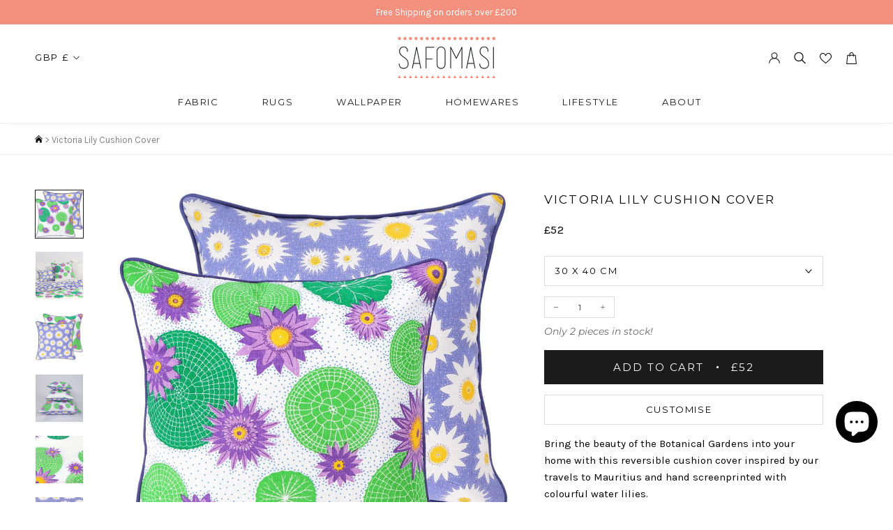

--- FILE ---
content_type: text/javascript; charset=utf-8
request_url: https://safomasi.com/products/victoria-lily-cushion-cover.js
body_size: 801
content:
{"id":6019352920229,"title":"Victoria Lily Cushion Cover","handle":"victoria-lily-cushion-cover","description":"\u003cmeta charset=\"utf-8\"\u003e\u003cmeta charset=\"utf-8\"\u003e\u003cspan data-mce-fragment=\"1\"\u003eBring the beauty of the Botanical Gardens into your home with this reversible cushion cover inspired by our travels to Mauritius and hand screenprinted with colourful water lilies.\u003c\/span\u003e\u003cbr data-mce-fragment=\"1\"\u003e\u003cbr data-mce-fragment=\"1\"\u003e\u003cspan data-mce-fragment=\"1\"\u003eFrom the Indian Ocean Collection.\u003c\/span\u003e","published_at":"2020-12-18T18:42:51+00:00","created_at":"2020-12-18T18:42:51+00:00","vendor":"Safomasi","type":"Cushion Cover","tags":["collection_Indian Ocean","colour_Green","colour_Purple","design_Lily Flower","design_Lily Pad","formok","material_Cotton linen","product_Cushion covers","size_30 x 40 cm","size_45 x 45 cm","size_65 x 65 cm","size_Custom","style_Hand screen printed"],"price":5200,"price_min":5200,"price_max":9200,"available":true,"price_varies":true,"compare_at_price":0,"compare_at_price_min":0,"compare_at_price_max":0,"compare_at_price_varies":false,"variants":[{"id":37482826760357,"title":"30 x 40 cm","option1":"30 x 40 cm","option2":null,"option3":null,"sku":"IOC12S","requires_shipping":true,"taxable":true,"featured_image":null,"available":true,"name":"Victoria Lily Cushion Cover - 30 x 40 cm","public_title":"30 x 40 cm","options":["30 x 40 cm"],"price":5200,"weight":200,"compare_at_price":0,"inventory_management":"shopify","barcode":null,"requires_selling_plan":false,"selling_plan_allocations":[]},{"id":37482826793125,"title":"45 x 45 cm","option1":"45 x 45 cm","option2":null,"option3":null,"sku":"IOC12R","requires_shipping":true,"taxable":true,"featured_image":null,"available":true,"name":"Victoria Lily Cushion Cover - 45 x 45 cm","public_title":"45 x 45 cm","options":["45 x 45 cm"],"price":6900,"weight":200,"compare_at_price":0,"inventory_management":"shopify","barcode":null,"requires_selling_plan":false,"selling_plan_allocations":[]},{"id":37482826825893,"title":"65 x 65 cm","option1":"65 x 65 cm","option2":null,"option3":null,"sku":"IOC12L","requires_shipping":true,"taxable":true,"featured_image":null,"available":true,"name":"Victoria Lily Cushion Cover - 65 x 65 cm","public_title":"65 x 65 cm","options":["65 x 65 cm"],"price":9200,"weight":200,"compare_at_price":0,"inventory_management":"shopify","barcode":null,"requires_selling_plan":false,"selling_plan_allocations":[]}],"images":["\/\/cdn.shopify.com\/s\/files\/1\/0492\/6020\/0101\/products\/victoria-lily-pad-green-purple-cushion-cover-1.jpg?v=1608481265","\/\/cdn.shopify.com\/s\/files\/1\/0492\/6020\/0101\/products\/floral-lily-pad-green-purple-cushion-bed.jpg?v=1608481265","\/\/cdn.shopify.com\/s\/files\/1\/0492\/6020\/0101\/products\/victoria-lily-pad-green-purple-cushion-cover-2.jpg?v=1608481265","\/\/cdn.shopify.com\/s\/files\/1\/0492\/6020\/0101\/products\/victoria-lily-pad-cushions.jpg?v=1608481265","\/\/cdn.shopify.com\/s\/files\/1\/0492\/6020\/0101\/products\/Lily-Pad-Fabric_Detail.jpg?v=1608481250","\/\/cdn.shopify.com\/s\/files\/1\/0492\/6020\/0101\/products\/Purple-Lily-Flower-Fabric_Detail.jpg?v=1608481263"],"featured_image":"\/\/cdn.shopify.com\/s\/files\/1\/0492\/6020\/0101\/products\/victoria-lily-pad-green-purple-cushion-cover-1.jpg?v=1608481265","options":[{"name":"Size","position":1,"values":["30 x 40 cm","45 x 45 cm","65 x 65 cm"]}],"url":"\/products\/victoria-lily-cushion-cover","media":[{"alt":null,"id":15290787266725,"position":1,"preview_image":{"aspect_ratio":1.0,"height":1200,"width":1200,"src":"https:\/\/cdn.shopify.com\/s\/files\/1\/0492\/6020\/0101\/products\/victoria-lily-pad-green-purple-cushion-cover-1.jpg?v=1608481265"},"aspect_ratio":1.0,"height":1200,"media_type":"image","src":"https:\/\/cdn.shopify.com\/s\/files\/1\/0492\/6020\/0101\/products\/victoria-lily-pad-green-purple-cushion-cover-1.jpg?v=1608481265","width":1200},{"alt":null,"id":15290787201189,"position":2,"preview_image":{"aspect_ratio":1.0,"height":1200,"width":1200,"src":"https:\/\/cdn.shopify.com\/s\/files\/1\/0492\/6020\/0101\/products\/floral-lily-pad-green-purple-cushion-bed.jpg?v=1608481265"},"aspect_ratio":1.0,"height":1200,"media_type":"image","src":"https:\/\/cdn.shopify.com\/s\/files\/1\/0492\/6020\/0101\/products\/floral-lily-pad-green-purple-cushion-bed.jpg?v=1608481265","width":1200},{"alt":null,"id":15290787332261,"position":3,"preview_image":{"aspect_ratio":1.0,"height":1200,"width":1200,"src":"https:\/\/cdn.shopify.com\/s\/files\/1\/0492\/6020\/0101\/products\/victoria-lily-pad-green-purple-cushion-cover-2.jpg?v=1608481265"},"aspect_ratio":1.0,"height":1200,"media_type":"image","src":"https:\/\/cdn.shopify.com\/s\/files\/1\/0492\/6020\/0101\/products\/victoria-lily-pad-green-purple-cushion-cover-2.jpg?v=1608481265","width":1200},{"alt":null,"id":15290787233957,"position":4,"preview_image":{"aspect_ratio":1.0,"height":1200,"width":1200,"src":"https:\/\/cdn.shopify.com\/s\/files\/1\/0492\/6020\/0101\/products\/victoria-lily-pad-cushions.jpg?v=1608481265"},"aspect_ratio":1.0,"height":1200,"media_type":"image","src":"https:\/\/cdn.shopify.com\/s\/files\/1\/0492\/6020\/0101\/products\/victoria-lily-pad-cushions.jpg?v=1608481265","width":1200},{"alt":null,"id":15290787365029,"position":5,"preview_image":{"aspect_ratio":1.0,"height":1200,"width":1200,"src":"https:\/\/cdn.shopify.com\/s\/files\/1\/0492\/6020\/0101\/products\/Lily-Pad-Fabric_Detail.jpg?v=1608481250"},"aspect_ratio":1.0,"height":1200,"media_type":"image","src":"https:\/\/cdn.shopify.com\/s\/files\/1\/0492\/6020\/0101\/products\/Lily-Pad-Fabric_Detail.jpg?v=1608481250","width":1200},{"alt":null,"id":15290788511909,"position":6,"preview_image":{"aspect_ratio":1.0,"height":1200,"width":1200,"src":"https:\/\/cdn.shopify.com\/s\/files\/1\/0492\/6020\/0101\/products\/Purple-Lily-Flower-Fabric_Detail.jpg?v=1608481263"},"aspect_ratio":1.0,"height":1200,"media_type":"image","src":"https:\/\/cdn.shopify.com\/s\/files\/1\/0492\/6020\/0101\/products\/Purple-Lily-Flower-Fabric_Detail.jpg?v=1608481263","width":1200}],"requires_selling_plan":false,"selling_plan_groups":[]}

--- FILE ---
content_type: text/javascript
request_url: https://safomasi.com/cdn/shop/t/7/assets/globo.formbuilder.data.25735.js?v=1959702204328692081746631550
body_size: 3382
content:
Globo.FormBuilder.forms[25735]={header:{active:!1,title:"",description:"<p>Leave your message and we'll get back to you shortly.</p>"},elements:[{id:"text",type:"text",label:"First Name",placeholder:"First Name*",description:"",limitCharacters:!1,characters:100,required:!0,columnWidth:50},{id:"name",type:"name",label:"Last Name",placeholder:"Last Name*",description:"",limitCharacters:!1,characters:100,required:!0,columnWidth:50},{id:"email",type:"email",label:"Email",placeholder:"Email*",description:"",limitCharacters:!1,characters:100,required:!0,columnWidth:100},{id:"phone",type:"phone",label:"Phone",placeholder:"Phone*",description:"",limitCharacters:!1,characters:100,required:!0,columnWidth:100},{id:"text-2",type:"text",label:"Product Name",placeholder:"",description:"",limitCharacters:!1,characters:100,required:!1,columnWidth:100},{id:"textarea",type:"textarea",label:"Message",placeholder:"Message*",description:"",limitCharacters:!1,characters:100,required:!0,columnWidth:100},{id:"group",type:"group",label:"Group",description:"",elements:[],"add-elements":null}],"add-elements":null,footer:{description:"",previousText:"Previous",nextText:"Next",submitText:"SEND MESSAGE",submitFullWidth:!0,submitAlignment:"center"},contactUs:{hideWaterMark:!0,btnContact:"Contact us"},mail:{admin:null,customer:{enable:!1,emailType:"elementEmail",selectEmail:"onlyEmail",emailId:"email",emailConditional:!1,note:"You can use variables which will help you create a dynamic content",subject:"Thanks for submitting",content:'<table class="header row" style="max-width: 100%; border-spacing: 0; border-collapse: collapse; margin: auto;">\n<tbody>\n<tr>\n<td class="header__cell" style="font-family: -apple-system, BlinkMacSystemFont, Roboto, Oxygen, Ubuntu, Cantarell, Fira Sans, Droid Sans, Helvetica Neue, sans-serif;"><center>\n<table class="container" style="width: 559px; text-align: left; border-spacing: 0px; border-collapse: collapse; margin: 0px auto;">\n<tbody>\n<tr>\n<td style="font-family: -apple-system, BlinkMacSystemFont, Roboto, Oxygen, Ubuntu, Cantarell, \'Fira Sans\', \'Droid Sans\', \'Helvetica Neue\', sans-serif; width: 544.219px;">\n<table class="row" style="width: 100%; border-spacing: 0; border-collapse: collapse;">\n<tbody>\n<tr>\n<td class="shop-name__cell" style="font-family: -apple-system, BlinkMacSystemFont, Roboto, Oxygen, Ubuntu, Cantarell, Fira Sans, Droid Sans, Helvetica Neue, sans-serif;">\n<p><img src="https://cdn.shopify.com/s/files/1/0492/6020/0101/files/New_Project_120x.png" alt="" width="120" height="51" /></p>\n</td>\n<td class="order-number__cell" style="font-family: -apple-system, BlinkMacSystemFont, Roboto, Oxygen, Ubuntu, Cantarell, Fira Sans, Droid Sans, Helvetica Neue, sans-serif; font-size: 14px; color: #999;" align="right">&nbsp;</td>\n</tr>\n</tbody>\n</table>\n</td>\n</tr>\n</tbody>\n</table>\n</center></td>\n</tr>\n</tbody>\n</table>\n<table class="row content" style="width: 100%; border-spacing: 0; border-collapse: collapse;">\n<tbody>\n<tr>\n<td class="content__cell" style="font-family: -apple-system, BlinkMacSystemFont, Roboto, Oxygen, Ubuntu, Cantarell, Fira Sans, Droid Sans, Helvetica Neue, sans-serif; padding-bottom: 40px;"><center>\n<table class="container" style="width: 560px; text-align: left; border-spacing: 0; border-collapse: collapse; margin: 0 auto;">\n<tbody>\n<tr>\n<td style="font-family: -apple-system, BlinkMacSystemFont, Roboto, Oxygen, Ubuntu, Cantarell, Fira Sans, Droid Sans, Helvetica Neue, sans-serif;">\n<h2 class="quote-heading" style="font-weight: normal; font-size: 24px; margin: 0 0 10px; color: #f49887; text-transform: uppercase; letter-spacing: 1px;">Thanks for your submission</h2>\n<p class="quote-heading-message" style="color: #000; font-size: 22px;">We will get back to you shortly.</p>\n</td>\n</tr>\n</tbody>\n</table>\n<table class="row section" style="max-width: 600px; border-spacing: 0; border-collapse: collapse; border-top-width: 1px; border-top-color: #e5e5e5; border-top-style: solid;">\n<tbody>\n<tr>\n<td class="section__cell" style="font-family: -apple-system, BlinkMacSystemFont, Roboto, Oxygen, Ubuntu, Cantarell, Fira Sans, Droid Sans, Helvetica Neue, sans-serif; padding: 10px 0px 40px 0px;"><center>\n<table class="container" style="width: 560px; text-align: left; border-spacing: 0; border-collapse: collapse; margin: 0 auto;">\n<tbody>\n<tr>\n<td style="font-family: -apple-system, BlinkMacSystemFont, Roboto, Oxygen, Ubuntu, Cantarell, Fira Sans, Droid Sans, Helvetica Neue, sans-serif;">\n<h3 class="more-information">More information</h3>\n<p>{{data}}</p>\n</td>\n</tr>\n</tbody>\n</table>\n</center></td>\n</tr>\n</tbody>\n</table>\n<table class="row footer" style="max-width: 600px; border-spacing: 0; border-collapse: collapse; border-top-width: 1px; border-top-color: #e5e5e5; border-top-style: solid;">\n<tbody>\n<tr>\n<td class="footer__cell" style="font-family: -apple-system, BlinkMacSystemFont, Roboto, Oxygen, Ubuntu, Cantarell, Fira Sans, Droid Sans, Helvetica Neue, sans-serif; padding: 35px 0;"><center>\n<table class="container" style="width: 560px; text-align: left; border-spacing: 0; border-collapse: collapse; margin: 0 auto;">\n<tbody>\n<tr>\n<td style="font-family: -apple-system, BlinkMacSystemFont, Roboto, Oxygen, Ubuntu, Cantarell, Fira Sans, Droid Sans, Helvetica Neue, sans-serif;">\n<p class="contact" style="text-align: center;">If you have any questions, reply to this email or contact us at&nbsp;<a style="text-align: left; box-sizing: border-box; margin: 0px; padding: 0px; touch-action: manipulation; color: #f79c7f; outline: 0px; line-height: inherit; font-family: Lato; font-size: 14.3px; letter-spacing: 0.429px; text-decoration-line: none !important;" href="mailto:hello@safomasi.com">hello@safomasi.com</a></p>\n</td>\n</tr>\n<tr>\n<td style="font-family: -apple-system, BlinkMacSystemFont, Roboto, Oxygen, Ubuntu, Cantarell, Fira Sans, Droid Sans, Helvetica Neue, sans-serif;">\n<p class="disclaimer__subtext" style="color: #999; line-height: 150%; font-size: 14px; margin: 0; text-align: center;">Click <a href="[UNSUBSCRIBEURL]">here</a> to unsubscribe</p>\n</td>\n</tr>\n</tbody>\n</table>\n</center></td>\n</tr>\n</tbody>\n</table>\n</center></td>\n</tr>\n</tbody>\n</table>',islimitWidth:!1,maxWidth:"600"}},appearance:{layout:"default",width:600,style:"flat",mainColor:"rgba(0,0,0,1)",headingColor:"#000",labelColor:"#000",descriptionColor:"rgba(0,0,0,1)",optionColor:"#000",background:"none",backgroundColor:"#FFF",backgroundImage:"",backgroundImageAlignment:"middle",floatingIcon:'<svg aria-hidden="true" focusable="false" data-prefix="far" data-icon="envelope" class="svg-inline--fa fa-envelope fa-w-16" role="img" xmlns="http://www.w3.org/2000/svg" viewBox="0 0 512 512"><path fill="currentColor" d="M464 64H48C21.49 64 0 85.49 0 112v288c0 26.51 21.49 48 48 48h416c26.51 0 48-21.49 48-48V112c0-26.51-21.49-48-48-48zm0 48v40.805c-22.422 18.259-58.168 46.651-134.587 106.49-16.841 13.247-50.201 45.072-73.413 44.701-23.208.375-56.579-31.459-73.413-44.701C106.18 199.465 70.425 171.067 48 152.805V112h416zM48 400V214.398c22.914 18.251 55.409 43.862 104.938 82.646 21.857 17.205 60.134 55.186 103.062 54.955 42.717.231 80.509-37.199 103.053-54.947 49.528-38.783 82.032-64.401 104.947-82.653V400H48z"></path></svg>',floatingText:"",displayOnAllPage:!1,position:"bottom right",formType:"normalForm"},reCaptcha:{enable:!1,note:'Please make sure that you have set Google reCaptcha v2 Site key and Secret key in <a href="/admin/settings">Settings</a>'},errorMessage:{required:"Please fill in field",invalid:"Invalid",invalidName:"Invalid name",invalidEmail:"Invalid email",invalidURL:"Invalid URL",invalidPhone:"Invalid phone",invalidNumber:"Invalid number",invalidPassword:"Invalid password",confirmPasswordNotMatch:"Confirmed password doesn't match",customerAlreadyExists:"Customer already exists",fileSizeLimit:"File size limit exceeded",fileNotAllowed:"File extension not allowed",requiredCaptcha:"Please, enter the captcha",requiredProducts:"Please select product",limitQuantity:"The number of products left in stock has been exceeded",otherError:"Something went wrong, please try again"},afterSubmit:{action:"hideForm",message:"<p>Thanks for you message! We aim to respond to all messages within 1-2 working days so expect to hear from us soon.</p>",redirectUrl:"",enableGa:!1,gaEventCategory:"Form Builder by Globo",gaEventAction:"Submit",gaEventLabel:"Contact us form",enableFpx:!1,fpxTrackerName:""},integration:{shopify:{createAccount:!1,ifExist:"returnError",sendEmailInvite:!1,acceptsMarketing:!1,note:'Learn <a href="https://www.google.com/" target="_blank">how to connect</a> form elements to Shopify customer data',integrationElements:{}},mailChimp:{loading:"Looks like your Mailchimp API key that you provide is not right, Please go to <a href='/admin/settings' target='_blank'>Settings</a> to correct it",enable:!1,list:!1,note:'Learn <a href="https://www.google.com/" target="_blank">how to connect</a> form elements to Mailchimp subscriber data',integrationElements:{}},klaviyo:{loading:"Looks like your Klaviyo API key that you provide is not right, Please go to <a href='/admin/settings' target='_blank'>Settings</a> to correct it",enable:!1,list:!1,note:'Learn <a href="https://www.google.com/" target="_blank">how to connect</a> form elements to Klaviyo subscriber data',integrationElements:{}},zapier:{enable:!1,webhookUrl:""}},publish:{publishType:"embedCode",embedCode:'<div class="globo-formbuilder" data-id=""></div>',shortCode:'<div class="globo-formbuilder" data-id=""></div>',lightbox:'<div class="globo-formbuilder" data-id=""></div>',enableAddShortCode:!1,selectPage:"index",selectPositionOnPage:"top",selectTime:"forever",setCookie:"1"},isStepByStepForm:!1,html:'\n<div class="globo-form default-form globo-form-id-25735">\n<style>\n.globo-form-id-25735 .globo-form-app{\n    max-width: 600px;\n    width: -webkit-fill-available;\n    \n    \n}\n\n.globo-form-id-25735 .globo-form-app .globo-heading{\n    color: #000\n}\n.globo-form-id-25735 .globo-form-app .globo-description,\n.globo-form-id-25735 .globo-form-app .header .globo-description{\n    color: rgba(0,0,0,1)\n}\n.globo-form-id-25735 .globo-form-app .globo-label,\n.globo-form-id-25735 .globo-form-app .globo-form-control label.globo-label,\n.globo-form-id-25735 .globo-form-app .globo-form-control label.globo-label span.label-content{\n    color: #000\n}\n.globo-form-id-25735 .globo-form-app .globo-form-control .help-text.globo-description{\n    color: rgba(0,0,0,1)\n}\n.globo-form-id-25735 .globo-form-app .globo-form-control .checkbox-wrapper .globo-option,\n.globo-form-id-25735 .globo-form-app .globo-form-control .radio-wrapper .globo-option\n{\n    color: #000\n}\n.globo-form-id-25735 .globo-form-app .footer{\n    text-align:center;\n}\n.globo-form-id-25735 .globo-form-app .footer button{\n    border:1px solid rgba(0,0,0,1);\n    \n        width:100%;\n    \n}\n.globo-form-id-25735 .globo-form-app .footer button.submit,\n.globo-form-id-25735 .globo-form-app .footer button.checkout,\n.globo-form-id-25735 .globo-form-app .footer button.action.loading .spinner{\n    background-color: rgba(0,0,0,1);\n    color : #ffffff;\n}\n.globo-form-id-25735 .globo-form-app .globo-form-control .star-rating>fieldset:not(:checked)>label:before {\n    content: url(\'data:image/svg+xml; utf8, <svg aria-hidden="true" focusable="false" data-prefix="far" data-icon="star" class="svg-inline--fa fa-star fa-w-18" role="img" xmlns="http://www.w3.org/2000/svg" viewBox="0 0 576 512"><path fill="rgba(0,0,0,1)" d="M528.1 171.5L382 150.2 316.7 17.8c-11.7-23.6-45.6-23.9-57.4 0L194 150.2 47.9 171.5c-26.2 3.8-36.7 36.1-17.7 54.6l105.7 103-25 145.5c-4.5 26.3 23.2 46 46.4 33.7L288 439.6l130.7 68.7c23.2 12.2 50.9-7.4 46.4-33.7l-25-145.5 105.7-103c19-18.5 8.5-50.8-17.7-54.6zM388.6 312.3l23.7 138.4L288 385.4l-124.3 65.3 23.7-138.4-100.6-98 139-20.2 62.2-126 62.2 126 139 20.2-100.6 98z"></path></svg>\');\n}\n.globo-form-id-25735 .globo-form-app .globo-form-control .star-rating>fieldset>input:checked ~ label:before {\n    content: url(\'data:image/svg+xml; utf8, <svg aria-hidden="true" focusable="false" data-prefix="fas" data-icon="star" class="svg-inline--fa fa-star fa-w-18" role="img" xmlns="http://www.w3.org/2000/svg" viewBox="0 0 576 512"><path fill="rgba(0,0,0,1)" d="M259.3 17.8L194 150.2 47.9 171.5c-26.2 3.8-36.7 36.1-17.7 54.6l105.7 103-25 145.5c-4.5 26.3 23.2 46 46.4 33.7L288 439.6l130.7 68.7c23.2 12.2 50.9-7.4 46.4-33.7l-25-145.5 105.7-103c19-18.5 8.5-50.8-17.7-54.6L382 150.2 316.7 17.8c-11.7-23.6-45.6-23.9-57.4 0z"></path></svg>\');\n}\n.globo-form-id-25735 .globo-form-app .globo-form-control .star-rating>fieldset:not(:checked)>label:hover:before,\n.globo-form-id-25735 .globo-form-app .globo-form-control .star-rating>fieldset:not(:checked)>label:hover ~ label:before{\n    content : url(\'data:image/svg+xml; utf8, <svg aria-hidden="true" focusable="false" data-prefix="fas" data-icon="star" class="svg-inline--fa fa-star fa-w-18" role="img" xmlns="http://www.w3.org/2000/svg" viewBox="0 0 576 512"><path fill="rgba(0,0,0,1)" d="M259.3 17.8L194 150.2 47.9 171.5c-26.2 3.8-36.7 36.1-17.7 54.6l105.7 103-25 145.5c-4.5 26.3 23.2 46 46.4 33.7L288 439.6l130.7 68.7c23.2 12.2 50.9-7.4 46.4-33.7l-25-145.5 105.7-103c19-18.5 8.5-50.8-17.7-54.6L382 150.2 316.7 17.8c-11.7-23.6-45.6-23.9-57.4 0z"></path></svg>\')\n}\n.globo-form-id-25735 .globo-form-app .globo-form-control .radio-wrapper .radio-input:checked ~ .radio-label:after {\n    background: rgba(0,0,0,1);\n    background: radial-gradient(rgba(0,0,0,1) 40%, #fff 45%);\n}\n.globo-form-id-25735 .globo-form-app .globo-form-control .checkbox-wrapper .checkbox-input:checked ~ .checkbox-label:before {\n    border-color: rgba(0,0,0,1);\n    box-shadow: 0 4px 6px rgba(50,50,93,0.11), 0 1px 3px rgba(0,0,0,0.08);\n    background-color: rgba(0,0,0,1);\n}\n.globo-form-id-25735 .globo-form-app .step.-completed .step__number,\n.globo-form-id-25735 .globo-form-app .line.-progress,\n.globo-form-id-25735 .globo-form-app .line.-start{\n    background-color: rgba(0,0,0,1);\n}\n.globo-form-id-25735 .globo-form-app .checkmark__check,\n.globo-form-id-25735 .globo-form-app .checkmark__circle{\n    stroke: rgba(0,0,0,1);\n}\n.globo-form-id-25735 .floating-button{\n    background-color: rgba(0,0,0,1);\n}\n.globo-form-id-25735 .globo-form-app .globo-form-control .checkbox-wrapper .checkbox-input ~ .checkbox-label:before,\n.globo-form-app .globo-form-control .radio-wrapper .radio-input ~ .radio-label:after{\n    border-color : rgba(0,0,0,1);\n}\n.globo-form-id-25735 .flatpickr-day.selected, \n.globo-form-id-25735 .flatpickr-day.startRange, \n.globo-form-id-25735 .flatpickr-day.endRange, \n.globo-form-id-25735 .flatpickr-day.selected.inRange, \n.globo-form-id-25735 .flatpickr-day.startRange.inRange, \n.globo-form-id-25735 .flatpickr-day.endRange.inRange, \n.globo-form-id-25735 .flatpickr-day.selected:focus, \n.globo-form-id-25735 .flatpickr-day.startRange:focus, \n.globo-form-id-25735 .flatpickr-day.endRange:focus, \n.globo-form-id-25735 .flatpickr-day.selected:hover, \n.globo-form-id-25735 .flatpickr-day.startRange:hover, \n.globo-form-id-25735 .flatpickr-day.endRange:hover, \n.globo-form-id-25735 .flatpickr-day.selected.prevMonthDay, \n.globo-form-id-25735 .flatpickr-day.startRange.prevMonthDay, \n.globo-form-id-25735 .flatpickr-day.endRange.prevMonthDay, \n.globo-form-id-25735 .flatpickr-day.selected.nextMonthDay, \n.globo-form-id-25735 .flatpickr-day.startRange.nextMonthDay, \n.globo-form-id-25735 .flatpickr-day.endRange.nextMonthDay {\n    background: rgba(0,0,0,1);\n    border-color: rgba(0,0,0,1);\n}\n</style>\n<div class="globo-form-app default-layout">\n    <div class="header dismiss  hidden " onclick=" Globo.FormBuilder.closeModalForm(this)">\n        <svg viewBox="0 0 20 20" class="" focusable="false" aria-hidden="true"><path d="M11.414 10l4.293-4.293a.999.999 0 1 0-1.414-1.414L10 8.586 5.707 4.293a.999.999 0 1 0-1.414 1.414L8.586 10l-4.293 4.293a.999.999 0 1 0 1.414 1.414L10 11.414l4.293 4.293a.997.997 0 0 0 1.414 0 .999.999 0 0 0 0-1.414L11.414 10z" fill-rule="evenodd"></path></svg>\n    </div>\n    <form class="g-container" novalidate action="/api/front/form/25735/send" method="POST" enctype="multipart/form-data" data-id=25735>\n        \n        \n            <div class="content flex-wrap block-container" data-id=25735>\n                \n                    \n                        \n\n\n\n\n\n\n\n<div class="globo-form-control layout-2-column" >\n    <label for="25735-text" class="flat-label globo-label"><span class="label-content">First Name</span><span class="text-danger text-smaller"> *</span></label>\n    <input type="text"  data-type="text" class="flat-input" id="25735-text" name="text" placeholder="First Name*" presence  >\n    \n    <small class="messages"></small>\n</div>\n\n\n                    \n                \n                    \n                        \n\n\n\n\n\n\n\n<div class="globo-form-control layout-2-column" >\n    <label for="25735-name" class="flat-label globo-label"><span class="label-content">Last Name</span><span class="text-danger text-smaller"> *</span></label>\n    <input type="text"  data-type="name" class="flat-input" id="25735-name" name="name" placeholder="Last Name*" presence  >\n    \n    <small class="messages"></small>\n</div>\n\n\n                    \n                \n                    \n                        \n\n\n\n\n\n\n\n<div class="globo-form-control layout-1-column" >\n    <label for="25735-email" class="flat-label globo-label"><span class="label-content">Email</span><span class="text-danger text-smaller"> *</span></label>\n    <input type="text"  data-type="email" class="flat-input" id="25735-email" name="email" placeholder="Email*" presence  >\n    \n    <small class="messages"></small>\n</div>\n\n\n                    \n                \n                    \n                        \n\n\n\n\n\n\n\n<div class="globo-form-control layout-1-column" >\n    <label for="25735-phone" class="flat-label globo-label"><span class="label-content">Phone</span><span class="text-danger text-smaller"> *</span></label>\n    <input type="text"  data-type="phone" class="flat-input" id="25735-phone" name="phone" placeholder="Phone*" presence  >\n    \n    <small class="messages"></small>\n</div>\n\n\n                    \n                \n                    \n                        \n\n\n\n\n\n\n\n<div class="globo-form-control layout-1-column" >\n    <label for="25735-text-2" class="flat-label globo-label"><span class="label-content">Product Name</span></label>\n    <input type="text"  data-type="text" class="flat-input" id="25735-text-2" name="text-2" placeholder=""   >\n    \n    <small class="messages"></small>\n</div>\n\n\n                    \n                \n                    \n                        \n\n\n\n\n\n\n\n<div class="globo-form-control layout-1-column" >\n    <label for="25735-textarea" class="flat-label globo-label"><span class="label-content">Message</span><span class="text-danger text-smaller"> *</span></label>\n    <textarea id="25735-textarea"  data-type="textarea" class="flat-input" rows="3" name="textarea" placeholder="Message*" presence  ></textarea>\n    \n    <small class="messages"></small>\n</div>\n\n\n                    \n                \n                    \n                        \n                        \n                        \n                    \n                \n                \n            </div>\n            \n                \n            \n            <div class="message error" data-other-error="Something went wrong, please try again">\n                <div class="content"></div>\n                <div class="dismiss" onclick="Globo.FormBuilder.dismiss(this)">\n                    <svg viewBox="0 0 20 20" class="" focusable="false" aria-hidden="true"><path d="M11.414 10l4.293-4.293a.999.999 0 1 0-1.414-1.414L10 8.586 5.707 4.293a.999.999 0 1 0-1.414 1.414L8.586 10l-4.293 4.293a.999.999 0 1 0 1.414 1.414L10 11.414l4.293 4.293a.997.997 0 0 0 1.414 0 .999.999 0 0 0 0-1.414L11.414 10z" fill-rule="evenodd"></path></svg>\n                </div>\n            </div>\n            <div class="message warning" data-other-error="Something went wrong, please try again">\n                <div class="content"></div>\n                <div class="dismiss" onclick="Globo.FormBuilder.dismiss(this)">\n                    <svg viewBox="0 0 20 20" class="" focusable="false" aria-hidden="true"><path d="M11.414 10l4.293-4.293a.999.999 0 1 0-1.414-1.414L10 8.586 5.707 4.293a.999.999 0 1 0-1.414 1.414L8.586 10l-4.293 4.293a.999.999 0 1 0 1.414 1.414L10 11.414l4.293 4.293a.997.997 0 0 0 1.414 0 .999.999 0 0 0 0-1.414L11.414 10z" fill-rule="evenodd"></path></svg>\n                </div>\n            </div>\n            \n            <div class="message success">\n                <div class="content"><p>Thanks for your message! We aim to respond to all messages within 1-2 working days so expect to hear from us soon.</p></div>\n                <div class="dismiss" onclick="Globo.FormBuilder.dismiss(this)">\n                    <svg viewBox="0 0 20 20" class="" focusable="false" aria-hidden="true"><path d="M11.414 10l4.293-4.293a.999.999 0 1 0-1.414-1.414L10 8.586 5.707 4.293a.999.999 0 1 0-1.414 1.414L8.586 10l-4.293 4.293a.999.999 0 1 0 1.414 1.414L10 11.414l4.293 4.293a.997.997 0 0 0 1.414 0 .999.999 0 0 0 0-1.414L11.414 10z" fill-rule="evenodd"></path></svg>\n                </div>\n            </div>\n            \n            <div class="footer">\n                \n                \n                    <button class="action submit flat-button"><span class="spinner"></span>SEND MESSAGE</button>\n                \n            </div>\n        \n        <input type="hidden" value="" name="customer[id]">\n        <input type="hidden" value="" name="customer[email]">\n        <input type="hidden" value="" name="customer[name]">\n        <input type="hidden" value="" name="page[title]">\n        <input type="hidden" value="" name="page[href]">\n        <input type="hidden" value="" name="_keyLabel">\n    </form>\n    \n    <div class="message success">\n        <div class="content"><p>Thanks for you message! We aim to respond to all messages within 1-2 working days so expect to hear from us soon.</p></div>\n        <div class="dismiss" onclick="Globo.FormBuilder.dismiss(this)">\n            <svg viewBox="0 0 20 20" class="" focusable="false" aria-hidden="true"><path d="M11.414 10l4.293-4.293a.999.999 0 1 0-1.414-1.414L10 8.586 5.707 4.293a.999.999 0 1 0-1.414 1.414L8.586 10l-4.293 4.293a.999.999 0 1 0 1.414 1.414L10 11.414l4.293 4.293a.997.997 0 0 0 1.414 0 .999.999 0 0 0 0-1.414L11.414 10z" fill-rule="evenodd"></path></svg>\n        </div>\n    </div>\n    \n</div>\n\n</div>\n'};
//# sourceMappingURL=/cdn/shop/t/7/assets/globo.formbuilder.data.25735.js.map?v=1959702204328692081746631550
